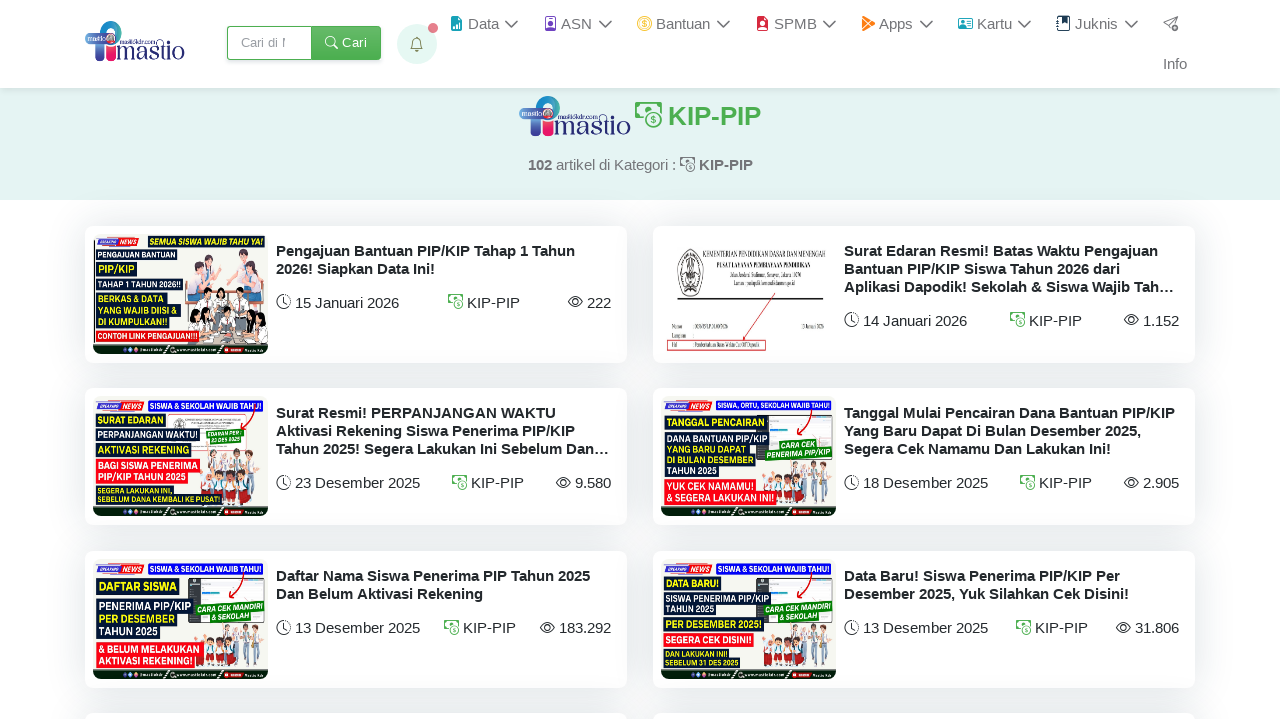

--- FILE ---
content_type: text/html; charset=UTF-8
request_url: https://mastiokdr.com/category/kippip
body_size: 14543
content:
<!DOCTYPE html>
<html lang="id">
<head>
      <link rel="dns-prefetch" href="https://mastiokdr.com/category/7-kebiasaan-anak-indonesia-hebat"/>
      <link rel="dns-prefetch" href="https://mastiokdr.com/category/akreditasi-sekolah"/>
      <link rel="dns-prefetch" href="https://mastiokdr.com/category/anbkunbk"/>
      <link rel="dns-prefetch" href="https://mastiokdr.com/category/aparatur-sipil-negara-asn"/>
      <link rel="dns-prefetch" href="https://mastiokdr.com/category/aplikasi-sekolah"/>
      <link rel="dns-prefetch" href="https://mastiokdr.com/category/arsip-digital"/>
      <link rel="dns-prefetch" href="https://mastiokdr.com/category/bantuan-insentif-guru"/>
      <link rel="dns-prefetch" href="https://mastiokdr.com/category/bantuan-pemerintah"/>
      <link rel="dns-prefetch" href="https://mastiokdr.com/category/bantuan-subsidi-upah-bsu"/>
      <link rel="dns-prefetch" href="https://mastiokdr.com/category/beasiswa"/>
      <link rel="dns-prefetch" href="https://mastiokdr.com/category/beban-kerja"/>
      <link rel="dns-prefetch" href="https://mastiokdr.com/category/belajarid"/>
  
  <title>Kategori : KIP-PIP</title>
  <meta name="description" content="Temukan berbagai Informasi Terbaru, Tutorial, Tips dan Trik menarik seputar Dunia Pendidikan, Hoby dan lain-lain. Jangan lupa ikuti juga di Channel Youtube MasTio Kdr, Klik Tombol Like, Subscribe, dan Berikan Komentarmu." itemprop="description" />
  <meta name="originalTitle" content="Kategori : KIP-PIP" />

  <meta charset="utf-8">
  <meta name="viewport" content="width=device-width, initial-scale=1, minimum-scale=1, maximum-scale=1, viewport-fit=cover, user-scalable=no" />
  <meta http-equiv="X-UA-Compatible" content="IE=edge,chrome=1">
  
  <meta name="keywords" content="pendidikan,teknologi,gadget,sejarah,fiksi,hiburan,sport, pppk, pppk guru, asn, cpns, agtk, emaster, bkd jatim, pip, kip, pppk nakes, bkn, kemendikbud, kemenag, nisn, nuptk, nrg, ppdb, ppdb jatim, ppdb2023,pppk guru 2022,pppk guru,pppk 2022,pppk,pip,kip,ppdbjatim.net, raporpendidikan,erapor,honorer,siswa,guru,surat edaran,suratedaran,diklat,bimtek,ppg,sertifikasi guru,bos,bop,gnota,bantuan siswa,bantuan,youtube,website,sekolah, ppdb jatim 2023, ppdb jatim sma/smk 2023,kartu indonesia pintar,cetak nisn online,cetak kartu nuptk,ppdb jatim 2025,cetak kartu nisn,cetak nisn,cetak nuptk online,nuptk online,kartu nisn,cetak kartu sertifikasi guru,web menghitung nilai rata-rata raport,">
  <meta name="googlebot-news" content="index, follow" />
  <meta  name="googlebot" content="index, follow" />
  <meta name="author" content="MastioKdr">
  <meta name="robots" content="index, follow" />
  <meta name="language" content="id" />
  <meta name="geo.country" content="id" />
  <meta http-equiv="content-language" content="In-Id" />
  <meta name="geo.placename" content="Indonesia" />

  <meta property="og:type" content="article" />
  <meta property="og:image" content="https://mastiokdr.com/files/img/meta-img.png" />
  <meta property="og:title" content="Kategori : KIP-PIP" />
  <meta property="og:description" content="Temukan berbagai Informasi Terbaru, Tutorial, Tips dan Trik menarik seputar Dunia Pendidikan, Hoby dan lain-lain. Jangan lupa ikuti juga di Channel Youtube MasTio Kdr, Klik Tombol Like, Subscribe, dan Berikan Komentarmu.">
  <meta property="og:url" content="https://mastiokdr.com/category/kippip" />
  <meta property="og:site_name" content="MastioKdr" />
  <meta property="fb:app_id" content="085159888159" />

  <meta content="Temukan berbagai Informasi Terbaru, Tutorial, Tips dan Trik menarik seputar Dunia Pendidikan, Hoby dan lain-lain. Jangan lupa ikuti juga di Channel Youtube MasTio Kdr, Klik Tombol Like, Subscribe, dan Berikan Komentarmu." itemprop="headline" />
  <meta name="keywords" content="pendidikan,teknologi,gadget,sejarah,fiksi,hiburan,sport, pppk, pppk guru, asn, cpns, agtk, emaster, bkd jatim, pip, kip, pppk nakes, bkn, kemendikbud, kemenag, nisn, nuptk, nrg, ppdb, ppdb jatim, ppdb2023,pppk guru 2022,pppk guru,pppk 2022,pppk,pip,kip,ppdbjatim.net, raporpendidikan,erapor,honorer,siswa,guru,surat edaran,suratedaran,diklat,bimtek,ppg,sertifikasi guru,bos,bop,gnota,bantuan siswa,bantuan,youtube,website,sekolah, ppdb jatim 2023, ppdb jatim sma/smk 2023,kartu indonesia pintar,cetak nisn online,cetak kartu nuptk,ppdb jatim 2025,cetak kartu nisn,cetak nisn,cetak nuptk online,nuptk online,kartu nisn,cetak kartu sertifikasi guru,web menghitung nilai rata-rata raport," itemprop="keywords" />
  <meta name="thumbnailUrl" content="https://mastiokdr.com/files/img/meta-img.png" itemprop="thumbnailUrl" />
  <meta content="https://mastiokdr.com/category/kippip" itemprop="url" />


  <meta name="twitter:card" content="summary_large_image" />
  <meta name="twitter:site" content="@MastioKdr" />
  <meta name="twitter:creator" content="@MastioKdr">
  <meta name="twitter:title" content="Kategori : KIP-PIP" />
  <meta name="twitter:description" content="Temukan berbagai Informasi Terbaru, Tutorial, Tips dan Trik menarik seputar Dunia Pendidikan, Hoby dan lain-lain. Jangan lupa ikuti juga di Channel Youtube MasTio Kdr, Klik Tombol Like, Subscribe, dan Berikan Komentarmu." />
  <meta name="twitter:image" content="https://mastiokdr.com/files/img/meta-img.png" />

  <meta name="content_category" content="KIP-PIP" />
  <meta name="content_location" content="ID" />
  <meta name="content_type" content="Article" />
  <meta name="content_PublishedDate" content="2026-01-19 19:55:54" />
  <meta property="article:published_time" content="2026-01-19T19:55:54+0700" />
  <meta name="content_tags" content="pendidikan,teknologi,gadget,sejarah,fiksi,hiburan,sport, pppk, pppk guru, asn, cpns, agtk, emaster, bkd jatim, pip, kip, pppk nakes, bkn, kemendikbud, kemenag, nisn, nuptk, nrg, ppdb, ppdb jatim, ppdb2023,pppk guru 2022,pppk guru,pppk 2022,pppk,pip,kip,ppdbjatim.net, raporpendidikan,erapor,honorer,siswa,guru,surat edaran,suratedaran,diklat,bimtek,ppg,sertifikasi guru,bos,bop,gnota,bantuan siswa,bantuan,youtube,website,sekolah, ppdb jatim 2023, ppdb jatim sma/smk 2023,kartu indonesia pintar,cetak nisn online,cetak kartu nuptk,ppdb jatim 2025,cetak kartu nisn,cetak nisn,cetak nuptk online,nuptk online,kartu nisn,cetak kartu sertifikasi guru,web menghitung nilai rata-rata raport," />
  <meta name="subscription" content="False" />


  <meta name="articletype" content="singlepage"  />
  <meta name="createdate" content="2026-01-19 19:55:54"  />
  <meta name="publishdate" content="2026-01-19 19:55:54"  />
  <meta name="contenttype" content="singlepagenews"  />
  <meta name="platform" content="desktop"/>


  <script src="https://apis.google.com/js/platform.js"></script>
  <script>
    function googleAdsense() {
      var adsense = document.createElement("script");
      adsense.src = "https://pagead2.googlesyndication.com/pagead/js/adsbygoogle.js?client=ca-pub-4538654416256252";
      adsense.async = true;
      adsense.setAttribute('crossorigin', 'anonymous');
      document.body.appendChild(adsense);
    }
    function googleAnalytics() {
      var analytics = document.createElement("script");
      analytics.src = "https://www.googletagmanager.com/gtag/js?id=G-DX6D4YC6HP";
      analytics.async = true;
      analytics.setAttribute('crossorigin', 'anonymous');
      document.body.appendChild(analytics);
    }
    if (window.addEventListener){
      window.addEventListener("load", googleAdsense, false);
      window.addEventListener("load", googleAnalytics, false);
    }else if (window.attachEvent){
      window.attachEvent("onload", googleAdsense);
      window.attachEvent("onload", googleAnalytics);
    }else {
      window.onload = googleAdsense;
      window.onload = googleAnalytics;
    }
  </script>
  <script>
    window.dataLayer = window.dataLayer || [];
    function gtag(){dataLayer.push(arguments);}
    gtag('js', new Date());
    gtag('config', 'G-DX6D4YC6HP');
  </script>

  <!-- Favicon -->
  <link rel="shortcut icon" href="https://mastiokdr.com/files/img/favicon.png">

  <!-- Plugins CSS -->
  <link rel="stylesheet" type="text/css" href="https://mastiokdr.com/theme/vendor/bootstrap-icons/bootstrap-icons.css">
  <!-- Theme CSS -->
  <link id="style-switch" rel="stylesheet" type="text/css" href="https://mastiokdr.com/theme/css/style.css">
  <!-- Theme Color CSS -->
  <link rel="stylesheet" type="text/css" href="https://mastiokdr.com/theme//css/color.css" />
  <!-- Custom CSS -->
  <link id="style-switch" rel="stylesheet" type="text/css" href="https://mastiokdr.com/theme/css/custom.css">
  
</head>
<style type="text/css">html, body {max-width: 100%; overflow-x: hidden;}</style>
<body>
  <style type="text/css">
	a:hover .text-notif {
  color: #4caf50 !important;
  border: 2px solid #4caf50 !important;
}
</style>
<!-- Header START -->
<header class="navbar-light navbar-sticky header-static fixed-top navbar-transparent">
	<!-- Logo Nav START -->
	<nav class="navbar navbar-expand-xl">
		<div class="container">
			<!-- Logo START -->
			<a class="navbar-brand" href="https://mastiokdr.com">
				<img class="light-mode-item navbar-brand-item" src="https://mastiokdr.com/files/img/logo-light.png" alt="logo">
				<img class="dark-mode-item navbar-brand-item" src="https://mastiokdr.com/files/img/logo-dark.png" alt="logo">
			</a>
			<!-- Logo END -->
			<!-- Responsive navbar toggler -->
			<button class="navbar-toggler ms-auto" type="button" data-bs-toggle="collapse" data-bs-target="#navbarCollapse" aria-controls="navbarCollapse" aria-expanded="false" aria-label="Toggle navigation">
				<span class="navbar-toggler-animation">
					<span></span>
					<span></span>
					<span></span>
				</span>
			</button>

			<!-- Main navbar START -->
			<div class="navbar-collapse w-100 collapse" id="navbarCollapse">
				<!-- Nav category menu START -->
				<ul class="navbar-nav navbar-nav-scroll me-auto">
					<!-- Nav item 1 Demos -->

					<form action="https://mastiokdr.com/" class="ms-4 d-none d-sm-block d-md-block" style="margin-top: 2px;">
						<div class="input-group input-group-sm shadow-sm">
							<input class="form-control form-control-sm border-primary border-end-0" type="search" placeholder="Cari di MastioKdr" aria-label="Search" autocomplete="off" name="cari" required>
							<button class="btn btn-primary bg-gradient m-0" type="submit"><i class="bi bi-search me-1"></i>Cari</button>
						</div>
					</form>

					<!-- Notification dropdown START -->
					<li class="nav-item ms-2 ms-sm-3 dropdown d-none d-sm-block d-md-block text-notif">
						<!-- Notification button -->
						<a class="btn bg-success bg-opacity-10 btn-round mb-0 text-notif" href="#" role="button" data-bs-toggle="dropdown" aria-expanded="false" data-bs-auto-close="outside">
							<i class="bi bi-bell fa-fw shake"></i>
						</a>
						<!-- Notification dote -->
						<span class="notif-badge animation-blink"></span>

						<!-- Notification dropdown menu START -->
						<div class="dropdown-menu dropdown-animation dropdown-menu-start dropdown-menu-size-md p-0 shadow-lg border-0">
							<div class="card bg-transparent">
								<div class="card-header bg-transparent border-bottom py-3 d-flex justify-content-between align-items-center">
									<h6 class="m-0"><i class="bi bi-bell-fill"></i> Notifikasi</h6>
									<a class="small" href="https://mastiokdr.com/post"><i class="bi bi-arrow-right-circle"></i> Lihat semua artikel</a>
								</div>
								<div class="card-body p-0">
									<ul class="list-group list-unstyled list-group-flush">
										<!-- Notif item -->
										<li>
											<a href="https://mastiokdr.com/page/aplikasi" class="list-group-item-action border-0 border-bottom d-flex p-3">
												<div class="me-3">
													<div class="avatar avatar-md">
														<img class="avatar-img rounded" src="https://mastiokdr.com/files/img/favicon.png" alt="logo">
													</div>
												</div>
												<div>
													<h6 class="mb-1">Aplikasi dari MastioKdr</h6>
													<p class="small text-body m-0">MastioKdr mengembangkan beberapa aplikasi, yang mungkin anda butuhkan.</p>
													<span class="badge bg-danger bg-opacity-10 text-danger">Klik untuk info selengkapnya</span>
												</div>
											</a>
										</li>
									</ul>
								</div>
								<!-- Button -->
								<div class="card-footer bg-transparent border-0 py-2 text-center position-relative">
									<a href="https://mastiokdr.com/category" class="btn btn-sm shadow-sm px-2 text-facebook"><i class="bi bi-folder-check"></i> All Category</a>
									<a href="https://mastiokdr.com/tags" class="btn btn-sm shadow-sm px-2 text-facebook"><i class="bi bi-tags"></i> All Tags</a>
									<a href="https://mastiokdr.com/post" class="btn btn-sm shadow-sm px-2 text-facebook"><i class="bi bi-send-plus-fill"></i> All Post</a>
								</div>
							</div>
						</div>
						<!-- Notification dropdown menu END -->
					</li>
					<!-- Notification dropdown END -->

					
				</ul>
				<!-- Nav category menu END -->

				<!-- Right header content START -->

				<!-- Nav Main menu START -->
				<ul class="navbar-nav navbar-nav-scroll" id="nav">
			<li class="nav-item dropdown"><a class="nav-link dropdown-toggle " href="#" id="Pages157" data-bs-toggle="dropdown" aria-haspopup="true" aria-expanded="false"><i class="bi bi-file-earmark-bar-graph-fill text-info"></i> Data</a>
			<ul class="dropdown-menu" aria-labelledby="Pages157">
						<li class="dropdown-submenu dropend border-bottom border-top"><a  class="dropdown-item" href="https://mastiokdr.com/category/dapodikdasmen"><i class="bi bi-database-check text-success"></i> Dapodikdasmen</a>
				</li> 					<li class="dropdown-submenu dropend border-bottom border-top"><a  class="dropdown-item" href="https://mastiokdr.com/category/akreditasi-sekolah"><i class="bi bi-journal-check text-warning"></i> Akreditasi Sekolah</a>
				</li> 					<li class="dropdown-submenu dropend border-bottom border-top"><a  class="dropdown-item" href="https://mastiokdr.com/tags/simpatika"><i class="bi bi-database-down text-info"></i> SIMPATIKA</a>
				</li> 					<li class="dropdown-submenu dropend border-bottom border-top"><a  class="dropdown-item" href="https://mastiokdr.com/tags/emis"><i class="bi bi-bar-chart-line-fill text-danger"></i> EMIS</a>
				</li> 					<li class="dropdown-submenu dropend border-bottom border-top"><a  class="dropdown-item" href="https://mastiokdr.com/tags/info-gtk"><i class="bi bi-file-bar-graph-fill text-info"></i> Info GTK</a>
				</li> 					<li class="dropdown-submenu dropend border-bottom border-top"><a  class="dropdown-item" href="https://mastiokdr.com/tags/merdeka-belajar"><i class="bi bi-person-workspace text-danger"></i> Merdeka Belajar</a>
				</li> 					<li class="dropdown-submenu dropend border-bottom border-top"><a  class="dropdown-item" href="https://mastiokdr.com/tags/belajarid"><i class="bi bi-person-video3 text-info"></i> Belajar.Id</a>
				</li> 					<li class="dropdown-submenu dropend border-bottom border-top"><a  class="dropdown-item" href="https://mastiokdr.com/tags/nuptk"><i class="bi bi-database-check text-danger"></i> NUPTK</a>
				</li> 					<li class="dropdown-submenu dropend border-bottom border-top"><a  class="dropdown-item" href="https://mastiokdr.com/tags/sekolah-penggerak"><i class="bi bi-person-fill-gear text-danger"></i> Sekolah/Guru Penggerak</a>
				</li> 					<li class="dropdown-submenu dropend border-bottom border-top"><a class="dropdown-item dropdown-toggle" href="#"><i class="bi bi-database-fill-check"></i> Verval Data</a>
				<ul class="dropdown-menu dropdown-menu-start" data-bs-popper="none">
							<li class="dropdown-submenu dropend border-bottom border-top"><a  class="dropdown-item" href="https://mastiokdr.com/tags/verval-ijazah"><i class="bi bi-journal-richtext text-danger"></i> Verval Ijazah</a>
					</li> 
						<li class="dropdown-submenu dropend border-bottom border-top"><a  class="dropdown-item" href="https://mastiokdr.com/tags/verval-sekolah"><i class="bi bi-bar-chart-fill"></i> Verval SP</a>
					</li> 
						<li class="dropdown-submenu dropend border-bottom border-top"><a  class="dropdown-item" href="https://mastiokdr.com/tags/verval-ptk"><i class="bi bi-database-check text-info"></i> Verval PTK</a>
					</li> 
						<li class="dropdown-submenu dropend border-bottom border-top"><a  class="dropdown-item" href="https://mastiokdr.com/tags/verval-pd"><i class="bi bi-database-fill-up"></i> Verval PD</a>
					</li> 
					</ul></li>
							<li class="dropdown-submenu dropend border-bottom border-top"><a class="dropdown-item dropdown-toggle" href="#"><i class="bi bi-journal-medical text-info"></i> Rapor Sekolah</a>
				<ul class="dropdown-menu dropdown-menu-start" data-bs-popper="none">
							<li class="dropdown-submenu dropend border-bottom border-top"><a  class="dropdown-item" href="https://mastiokdr.com/tags/rapor-pendidikan"><i class="bi bi-journal-richtext text-warning"></i> Rapor Pendidikan</a>
					</li> 
						<li class="dropdown-submenu dropend border-bottom border-top"><a  class="dropdown-item" href="https://mastiokdr.com/tags/erapor"><i class="bi bi-journal-medical text-danger"></i> Info Erapor</a>
					</li> 
						<li class="dropdown-submenu dropend border-bottom border-top"><a  class="dropdown-item" href="https://mastiokdr.com/tags/erapor-sd"><i class="bi bi-journal-medical"></i> E-Rapor SD</a>
					</li> 
						<li class="dropdown-submenu dropend border-bottom border-top"><a  class="dropdown-item" href="https://mastiokdr.com/tags/erapor-smp"><i class="bi bi-journal-medical text-info"></i> E-Rapor SMP</a>
					</li> 
						<li class="dropdown-submenu dropend border-bottom border-top"><a  class="dropdown-item" href="https://mastiokdr.com/tags/erapor-sma"><i class="bi bi-journal-medical text-danger"></i> E-Rapor SMA</a>
					</li> 
						<li class="dropdown-submenu dropend border-bottom border-top"><a  class="dropdown-item" href="https://mastiokdr.com/tags/erapor-smk"><i class="bi bi-journal-medical text-warning"></i> E-Rapor SMK</a>
					</li> 
						<li class="dropdown-submenu dropend border-bottom border-top"><a  class="dropdown-item" href="https://mastiokdr.com/tags/erapor-slb"><i class="bi bi-journal-medical text-danger"></i> E-Rapor SLB</a>
					</li> 
						<li class="dropdown-submenu dropend border-bottom border-top"><a  class="dropdown-item" href="https://mastiokdr.com/tags/erapor-skmpkbm"><i class="bi bi-journal-medical text-danger"></i> E-Rapor SKM-PKBM</a>
					</li> 
					</ul></li>
							<li class="dropdown-submenu dropend border-bottom border-top"><a class="dropdown-item dropdown-toggle" href="#"><i class="bi bi-mortarboard-fill text-info"></i> PPG/Sertifikasi</a>
				<ul class="dropdown-menu dropdown-menu-start" data-bs-popper="none">
							<li class="dropdown-submenu dropend border-bottom border-top"><a  class="dropdown-item" href="https://mastiokdr.com/tags/sim-pkb"><i class="bi bi-person-video3 text-info"></i> SIM PKB</a>
					</li> 
						<li class="dropdown-submenu dropend border-bottom border-top"><a  class="dropdown-item" href="https://mastiokdr.com/tags/ppg-daljab"><i class="bi bi-mortarboard-fill text-danger"></i> PPG Daljab</a>
					</li> 
						<li class="dropdown-submenu dropend border-bottom border-top"><a  class="dropdown-item" href="https://mastiokdr.com/tags/ppg-prajab"><i class="bi bi-mortarboard-fill text-info"></i> PPG Prajab</a>
					</li> 
					</ul></li>
							<li class="dropdown-submenu dropend border-bottom border-top"><a  class="dropdown-item" href="https://mastiokdr.com/tags/emaster-bkd-jatim"><i class="bi bi-database-up text-info"></i> EMaster BKD Jatim</a>
				</li> 					<li class="dropdown-submenu dropend border-bottom border-top"><a  class="dropdown-item" href="https://mastiokdr.com/category/twibbonize"><i class="bi bi-file-image text-danger"></i> Twibbon</a>
				</li> 	 	
	</ul></li>		
			<li class="nav-item dropdown"><a class="nav-link dropdown-toggle " href="#" id="Pages130" data-bs-toggle="dropdown" aria-haspopup="true" aria-expanded="false"><i class="bi bi-person-badge text-purple"></i> ASN</a>
			<ul class="dropdown-menu" aria-labelledby="Pages130">
						<li class="dropdown-submenu dropend border-bottom border-top"><a target="_BLANK" class="dropdown-item" href="https://mastiokdr.com/category/pppk-paruh-waktu"><i class="bi bi-person-badge-fill text-warning"></i> PPPK PARUH WAKTU</a>
				</li>					<li class="dropdown-submenu dropend border-bottom border-top"><a  class="dropdown-item" href="https://mastiokdr.com/tags/hasil-pppk-tahap-1-2024"><i class="bi bi-patch-check-fill text-success"></i> Hasil PPPK 2024</a>
				</li> 					<li class="dropdown-submenu dropend border-bottom border-top"><a  class="dropdown-item" href="https://mastiokdr.com/tags/formasi-asn-2024"><i class="bi bi-card-checklist text-info"></i> Formasi ASN 2024</a>
				</li> 					<li class="dropdown-submenu dropend border-bottom border-top"><a  class="dropdown-item" href="https://mastiokdr.com/tags/pengumuman-asn-2023"><i class="bi bi-info-square-fill text-danger"></i> Pengumuman ASN 2023</a>
				</li> 					<li class="dropdown-submenu dropend border-bottom border-top"><a class="dropdown-item dropdown-toggle" href="#"><i class="bi bi-person-badge-fill text-danger"></i> CPNS</a>
				<ul class="dropdown-menu dropdown-menu-start" data-bs-popper="none">
							<li class="dropdown-submenu dropend border-bottom border-top"><a  class="dropdown-item" href="https://mastiokdr.com/tags/cpns-2023"><i class="bi bi-person-badge-fill text-success"></i> CPNS 2023</a>
					</li> 
					</ul></li>
							<li class="dropdown-submenu dropend border-bottom border-top"><a  class="dropdown-item" href="https://mastiokdr.com/tags/pppk-guru"><i class="bi bi-person-badge-fill text-info"></i> PPPK Guru</a>
				</li> 					<li class="dropdown-submenu dropend border-bottom border-top"><a  class="dropdown-item" href="https://mastiokdr.com/tags/pppk-nakes"><i class="bi bi-person-badge-fill text-success"></i> PPPK Nakes</a>
				</li> 					<li class="dropdown-submenu dropend border-bottom border-top"><a  class="dropdown-item" href="https://mastiokdr.com/tags/pppk-teknis"><i class="bi bi-person-badge-fill text-warning"></i> PPPK Teknis</a>
				</li> 					<li class="dropdown-submenu dropend border-bottom border-top"><a  class="dropdown-item" href="https://mastiokdr.com/category/tenaga-honorer"><i class="bi bi-person-vcard text-info"></i> Non ASN/Honorer</a>
				</li> 					<li class="dropdown-submenu dropend border-bottom border-top"><a  class="dropdown-item" href="https://mastiokdr.com/category/bimtekdiklat"><i class="bi bi-bookmark-star text-danger"></i> Bimtek/Diklat</a>
				</li> 	 	
	</ul></li>		
			<li class="nav-item dropdown"><a class="nav-link dropdown-toggle " href="#" id="Pages189" data-bs-toggle="dropdown" aria-haspopup="true" aria-expanded="false"><i class="bi bi-coin text-warning"></i> Bantuan</a>
			<ul class="dropdown-menu" aria-labelledby="Pages189">
						<li class="dropdown-submenu dropend border-bottom border-top"><a  class="dropdown-item" href="https://mastiokdr.com/category/bosbop"><i class="bi bi-wallet-fill text-danger"></i> BOS/BOP</a>
				</li> 					<li class="dropdown-submenu dropend border-bottom border-top"><a  class="dropdown-item" href="https://mastiokdr.com/tags/rkasarkas"><i class="bi bi-bar-chart-line-fill text-info"></i> Arkas/Markas</a>
				</li> 					<li class="dropdown-submenu dropend border-bottom border-top"><a  class="dropdown-item" href="https://mastiokdr.com/category/sertifikasi-guru"><i class="bi bi-currency-exchange text-danger"></i> TPP/TPG</a>
				</li> 					<li class="dropdown-submenu dropend border-bottom border-top"><a  class="dropdown-item" href="https://mastiokdr.com/tags/insentif-guru"><i class="bi bi-wallet-fill text-success"></i> Insentif Guru</a>
				</li> 					<li class="dropdown-submenu dropend border-bottom border-top"><a  class="dropdown-item" href="https://mastiokdr.com/tags/siplah"><i class="bi bi-bag-check-fill"></i> SIPLAH</a>
				</li> 					<li class="dropdown-submenu dropend border-bottom border-top"><a  class="dropdown-item" href="https://mastiokdr.com/tags/pipkip"><i class="bi bi-cash-stack text-info"></i> PIP/KIP</a>
				</li> 					<li class="dropdown-submenu dropend border-bottom border-top"><a  class="dropdown-item" href="https://mastiokdr.com/tags/gnota"><i class="bi bi-cash-stack text-danger"></i> GNOTA</a>
				</li> 					<li class="dropdown-submenu dropend border-bottom border-top"><a  class="dropdown-item" href="https://mastiokdr.com/tags/beasiswa"><i class="bi bi-wallet-fill text-success"></i> Beasiswa</a>
				</li> 	 	
	</ul></li>		
			<li class="nav-item dropdown"><a class="nav-link dropdown-toggle " href="#" id="Pages135" data-bs-toggle="dropdown" aria-haspopup="true" aria-expanded="false"><i class="bi bi-file-earmark-person-fill text-danger"></i> SPMB</a>
			<ul class="dropdown-menu" aria-labelledby="Pages135">
						<li class="dropdown-submenu dropend border-bottom border-top"><a target="_BLANK" class="dropdown-item" href="https://mastiokdr.com/tags/ppdb-2025"><i class="bi bi-person-lines-fill text-success"></i> Info SPMB 2025</a>
				</li>					<li class="dropdown-submenu dropend border-bottom border-top"><a target="_BLANK" class="dropdown-item" href="https://www.youtube.com/playlist?list=PL-UlqiS0gNICqF5GDirj9Qpqb29EGFDuj"><i class="bi bi-youtube text-danger"></i> Tutorial SPMB 2025</a>
				</li>					<li class="dropdown-submenu dropend border-bottom border-top"><a target="_BLANK" class="dropdown-item" href="https://mastiokdr.com/TIOIvd803"><i class="bi bi-question-square-fill text-danger"></i> Tanya Jawab SPMB 2025</a>
				</li>					<li class="dropdown-submenu dropend border-bottom border-top"><a target="_BLANK" class="dropdown-item" href="https://mastiokdr.com/simulasi_nilai_akhir_spmb"><i class="bi bi-ui-checks text-danger"></i> Hitung Nilai Akhir Rapor & Indeks</a>
				</li>					<li class="dropdown-submenu dropend border-bottom border-top"><a target="_BLANK" class="dropdown-item" href="https://mastiokdr.my.canva.site/hitung-pagu"> Hitung Kuota</a>
				</li>					<li class="dropdown-submenu dropend border-bottom border-top"><a target="_BLANK" class="dropdown-item" href="https://mastiokdr.com/nilai_indeks_sekolah"><i class="bi bi-bar-chart-fill text-success"></i> Nilai Indeks SMP 2024</a>
				</li>					<li class="dropdown-submenu dropend border-bottom border-top"><a  class="dropdown-item" href="https://mastiokdr.com/tags/mplsmos"><i class="bi bi-person-hearts text-danger"></i> MPLS/MOS</a>
				</li> 					<li class="dropdown-submenu dropend border-bottom border-top"><a  class="dropdown-item" href="https://mastiokdr.com/category/snmptn"><i class="bi bi-person-video2 text-danger"></i> SNMPTN</a>
				</li> 					<li class="dropdown-submenu dropend border-bottom border-top"><a  class="dropdown-item" href="https://mastiokdr.com/tags/lomba-siswa"><i class="bi bi-trophy text-info"></i> Lomba Siswa</a>
				</li> 	 	
	</ul></li>		
			<li class="nav-item dropdown"><a class="nav-link dropdown-toggle " href="#" id="Pages47" data-bs-toggle="dropdown" aria-haspopup="true" aria-expanded="false"><i class="bi bi-google-play text-orange"></i> Apps</a>
			<ul class="dropdown-menu" aria-labelledby="Pages47">
						<li class="dropdown-submenu dropend border-bottom border-top"><a target="_BLANK" class="dropdown-item" href="https://mastiokdr.com/page/aplikasi"><i class="bi bi-google-play text-danger"></i> Semua Aplikasi</a>
				</li>					<li class="dropdown-submenu dropend border-bottom border-top"><a target="_BLANK" class="dropdown-item" href="https://webmaker.id/pricelist"><i class="bi bi-app-indicator text-info"></i> Pesan Website</a>
				</li>					<li class="dropdown-submenu dropend border-bottom border-top"><a target="_BLANK" class="dropdown-item" href="https://webmaker.id/layanan/aplikasi"><i class="bi bi-app-indicator text-success"></i> Pesan Aplikasi</a>
				</li>					<li class="dropdown-submenu dropend border-bottom border-top"><a target="_BLANK" class="dropdown-item" href="https://webmaker.id/portofolio"><i class="bi bi-app-indicator text-danger"></i> Kerja Sama Website</a>
				</li>					<li class="dropdown-submenu dropend border-bottom border-top"><a target="_BLANK" class="dropdown-item" href="https://mastiokdr.com/TIOQGn429"><i class="bi bi-app-indicator text-info"></i> Aplikasi PKL</a>
				</li>					<li class="dropdown-submenu dropend border-bottom border-top"><a target="_BLANK" class="dropdown-item" href="https://webmaker.id/aplikasi-manajemen-perpustakaan-sma-negeri-4-kediri"><i class="bi bi-app-indicator text-success"></i> Aplikasi Perpustakaan</a>
				</li>					<li class="dropdown-submenu dropend border-bottom border-top"><a target="_BLANK" class="dropdown-item" href="https://cetak.mastiokdr.com/nisn"><i class="bi bi-person-vcard-fill text-danger"></i> Aplikasi Cetak Kartu NISN</a>
				</li>					<li class="dropdown-submenu dropend border-bottom border-top"><a target="_BLANK" class="dropdown-item" href="https://cetak.mastiokdr.com/nuptk"><i class="bi bi-person-vcard-fill text-info"></i> Aplikasi Cetak Kartu NUPTK</a>
				</li>					<li class="dropdown-submenu dropend border-bottom border-top"><a target="_BLANK" class="dropdown-item" href="https://cetak.mastiokdr.com/nrg"><i class="bi bi-person-vcard-fill text-success"></i> Aplikasi Cetak Kartu NRG</a>
				</li>					<li class="dropdown-submenu dropend border-bottom border-top"><a target="_BLANK" class="dropdown-item" href="https://cetak.mastiokdr.com/nisn_kemenag"><i class="bi bi-person-vcard-fill text-danger"></i> Aplikasi Cetak Kartu NISN Kemenag</a>
				</li>					<li class="dropdown-submenu dropend border-bottom border-top"><a target="_BLANK" class="dropdown-item" href="https://webmaker.id/aplikasi-sertifikat-online-validasi-qrcode--pt-guna-elektro"><i class="bi bi-bookmark-check-fill text-info"></i> Sertifikat Online QR Code</a>
				</li>					<li class="dropdown-submenu dropend border-bottom border-top"><a target="_BLANK" class="dropdown-item" href="https://webmaker.id/simantan"><i class="bi bi-envelope-check text-danger"></i> Aplikasi Persuratan Lengkap</a>
				</li>					<li class="dropdown-submenu dropend border-bottom border-top"><a target="_BLANK" class="dropdown-item" href="https://mastiokdr.my.canva.site/hitung-masakerja"> Hitung Usia/Masa Kerja</a>
				</li>	 	
	</ul></li>		
			<li class="nav-item dropdown"><a class="nav-link dropdown-toggle " href="#" id="Pages112" data-bs-toggle="dropdown" aria-haspopup="true" aria-expanded="false"><i class="bi bi-person-vcard text-info"></i> Kartu</a>
			<ul class="dropdown-menu" aria-labelledby="Pages112">
						<li class="dropdown-submenu dropend border-bottom border-top"><a target="_BLANK" class="dropdown-item" href="https://mastiokdr.com/aplikasi-cetak-kartu-nuptk-untuk-guru-dan-tenaga-kependidikan"><i class="bi bi-credit-card-2-back-fill text-danger"></i> NUPTK</a>
				</li>					<li class="dropdown-submenu dropend border-bottom border-top"><a target="_BLANK" class="dropdown-item" href="https://mastiokdr.com/aplikasi-cetak-kartu-nisn-siswa-untuk-semua-jenjang-dari-dapodik"><i class="bi bi-credit-card-2-back-fill text-info"></i> NISN Kemdikbud</a>
				</li>					<li class="dropdown-submenu dropend border-bottom border-top"><a target="_BLANK" class="dropdown-item" href="https://mastiokdr.com/aplikasi-cetak-kartu-nrg-atau-data-sertifikasi-guru"><i class="bi bi-credit-card-2-back-fill text-danger"></i> NRG</a>
				</li>					<li class="dropdown-submenu dropend border-bottom border-top"><a target="_BLANK" class="dropdown-item" href="https://mastiokdr.com/TIOxjF450"><i class="bi bi-credit-card-2-back-fill text-info"></i> KIP Digital</a>
				</li>					<li class="dropdown-submenu dropend border-bottom border-top"><a  class="dropdown-item" href="https://mastiokdr.com/page/cetak-kartu"><i class="bi bi-cart-check text-danger"></i> Cara Pesan & Contoh</a>
				</li> 	 	
	</ul></li>		
			<li class="nav-item dropdown"><a class="nav-link dropdown-toggle " href="#" id="Pages104" data-bs-toggle="dropdown" aria-haspopup="true" aria-expanded="false"><i class="bi bi-journal-bookmark-fill text-blue"></i> Juknis</a>
			<ul class="dropdown-menu" aria-labelledby="Pages104">
						<li class="dropdown-submenu dropend border-bottom border-top"><a  class="dropdown-item" href="https://mastiokdr.com/tags/panduan-dapodik"><i class="bi bi-journal-richtext text-danger"></i> Panduan Dapodik</a>
				</li> 					<li class="dropdown-submenu dropend border-bottom border-top"><a target="_BLANK" class="dropdown-item" href="https://mastiokdr.com/page/video-tutorial"><i class="bi bi-youtube text-danger"></i> Info & Tutorial</a>
				</li>					<li class="dropdown-submenu dropend border-bottom border-top"><a  class="dropdown-item" href="https://mastiokdr.com/category/surat-dinas"><i class="bi bi-envelope-check text-success"></i> Surat Dinas</a>
				</li> 					<li class="dropdown-submenu dropend border-bottom border-top"><a  class="dropdown-item" href="https://mastiokdr.com/tags/peraturan"><i class="bi bi-journal-check text-info"></i> Peraturan</a>
				</li> 					<li class="dropdown-submenu dropend border-bottom border-top"><a  class="dropdown-item" href="https://mastiokdr.com/tags/menpanrb"><i class="bi bi-journal-bookmark-fill text-danger"></i> Menpan-RB</a>
				</li> 					<li class="dropdown-submenu dropend border-bottom border-top"><a  class="dropdown-item" href="https://mastiokdr.com/tags/bkn"><i class="bi bi-journal-bookmark-fill text-success"></i> BKN</a>
				</li> 					<li class="dropdown-submenu dropend border-bottom border-top"><a  class="dropdown-item" href="https://mastiokdr.com/tags/permendikbudristek"><i class="bi bi-journal-bookmark-fill text-info"></i> Permendikbud</a>
				</li> 					<li class="dropdown-submenu dropend border-bottom border-top"><a  class="dropdown-item" href="https://mastiokdr.com/tags/persekjen-kemdikbudristek"><i class="bi bi-journal-bookmark-fill text-danger"></i> Persekjen Kemdikbud</a>
				</li> 					<li class="dropdown-submenu dropend border-bottom border-top"><a  class="dropdown-item" href="https://mastiokdr.com/tags/juknis-dan-panduan"><i class="bi bi-journal-bookmark-fill text-info"></i> Juknis dan Panduan</a>
				</li> 					<li class="dropdown-submenu dropend border-bottom border-top"><a  class="dropdown-item" href="https://mastiokdr.com/tags/surat-edaran"><i class="bi bi-journal-bookmark-fill text-success"></i> Surat Edaran</a>
				</li> 					<li class="dropdown-submenu dropend border-bottom border-top"><a  class="dropdown-item" href="https://mastiokdr.com/tags/surat-undangan"><i class="bi bi-journal-bookmark-fill text-info"></i> Surat Undangan</a>
				</li> 	 	
	</ul></li>		
			<li class="nav-item"><a class="pe-sm-2 nav-link " href="https://mastiokdr.com/post"><i class="bi bi-send-plus"></i> Info</a>
			</li>

					</ul>
					

					<!-- Nav Search START -->
					<div class="nav my-3 my-xl-0 px-4 flex-nowrap align-items-center d-lg-none d-xl-none">
						<div class="nav-item w-100">
							<form class="position-relative">
								<input class="form-control pe-5 bg-transparent" type="search" placeholder="Cari di MastioKdr" aria-label="Search">
								<button class="btn bg-transparent px-2 py-0 position-absolute top-50 end-0 translate-middle-y" type="submit"><i class="bi bi-search fs-5"></i></button>
							</form>
						</div>
					</div>
					<!-- Nav Search END -->

				</div>
				<!-- Main navbar END -->
<!-- Notification dropdown START -->
					<div class="nav-item ms-2 ms-sm-3 dropdown text-notif notif">
						<!-- Notification button -->
						<a class="btn bg-success bg-opacity-10 btn-round mb-0 text-notif" href="#" role="button" data-bs-toggle="dropdown" aria-expanded="false" data-bs-auto-close="outside">
							<i class="bi bi-bell fa-fw shake"></i>
						</a>
						<!-- Notification dote -->
						<span class="notif-badge animation-blink"></span>

						<!-- Notification dropdown menu START -->
						<div class="dropdown-menu dropdown-animation dropdown-menu-end dropdown-menu-size-md p-0 shadow-lg border-0">
							<div class="card bg-transparent">
								<div class="card-header bg-transparent border-bottom py-3 d-flex justify-content-between align-items-center">
									<h6 class="m-0"><i class="bi bi-bell-fill"></i> Notifikasi</h6>
									<a class="small" href="https://mastiokdr.com/post"><i class="bi bi-arrow-right-circle"></i> Lihat semua artikel</a>
								</div>
								<div class="card-body p-0">
									<ul class="list-group list-unstyled list-group-flush">
										<!-- Notif item -->
										<li>
											<a href="https://mastiokdr.com/page/aplikasi" class="list-group-item-action border-0 border-bottom d-flex p-3">
												<div class="me-3">
													<div class="avatar avatar-md">
														<img class="avatar-img rounded" src="https://mastiokdr.com/files/img/favicon.png" alt="logo">
													</div>
												</div>
												<div>
													<h6 class="mb-1">Aplikasi dari MastioKdr</h6>
													<p class="small text-body m-0">MastioKdr mengembangkan beberapa aplikasi, yang mungkin anda butuhkan.</p>
													<span class="badge bg-danger bg-opacity-10 text-danger">Klik untuk info selengkapnya</span>
												</div>
											</a>
										</li>
									</ul>
								</div>
								<!-- Button -->
								<div class="card-footer bg-transparent border-0 py-2 text-center position-relative">
									<a href="https://mastiokdr.com/category" class="btn btn-sm shadow-sm px-2 text-facebook"><i class="bi bi-folder-check"></i> All Category</a>
									<a href="https://mastiokdr.com/tags" class="btn btn-sm shadow-sm px-2 text-facebook"><i class="bi bi-tags"></i> All Tags</a>
									<a href="https://mastiokdr.com/post" class="btn btn-sm shadow-sm px-2 text-facebook"><i class="bi bi-send-plus-fill"></i> All Post</a>
								</div>
							</div>
						</div>
						<!-- Notification dropdown menu END -->
					</div>
					<!-- Notification dropdown END -->
			<!-- Nav Search START -->
			<div class="nav-item dropdown nav-search px-1 ms-2 me-2 d-lg-none d-xl-none">
				<a class="nav-link p-0 pe-2" role="button" href="#" id="navSearch" data-bs-toggle="dropdown" aria-expanded="true" data-bs-auto-close="outside" data-bs-display="static">
					<i class="bi bi-search fs-5"> </i>
				</a>
				<div class="dropdown-menu dropdown-menu-end shadow rounded p-2" aria-labelledby="navSearch" data-bs-popper="none" style="min-width: 300px;">
					<form action="https://mastiokdr.com/">
						<div class="input-group">
							<input class="form-control border-primary" type="search" placeholder="Cari di MastioKdr" aria-label="Search" autocomplete="off" name="cari" required>
							<button class="btn btn-primary m-0" type="submit"><i class="bi bi-search me-1"></i>Cari</button>
						</div>
					</form>
				</div>
			</div>
			<!-- Nav Search END -->

			<!-- Right header content END -->
		</div></div></nav>

	</div>
</nav>
<!-- Logo Nav END -->
</header>


<script src="https://mastiokdr.com/theme/plugins/js/jquery.min.js"></script>
<script src="https://mastiokdr.com/theme/js/sweetalert2.js"></script>
<script type="text/javascript">
	$(function(){
		var current = location.pathname;
		var paths = "category\/kippip";
		if (paths=='' || paths=='/') {
		}else{
			$('#nav li a').each(function(){
				var $this = $(this);
				if($this.attr('href').indexOf(current) !== -1){
					$this.addClass('active');
				}
			});

			$('#btn-shake a').each(function(){
				var $this = $(this);
				if($this.attr('href').indexOf(current) !== -1){
					$this.addClass('fa-fw shake-n');
				}
			});
		}
	});
</script>
  <!-- **************** MAIN CONTENT START **************** -->
<style type="text/css">
	@media (min-width: 992px) {
		.thumbnail img{max-height: 120px;min-height: 120px;width: 100%;}.post{min-height: 137px;}
	}
}
</style>
<body>
	<main>
		<!-- ======================= Page Banner START -->
		<section class="bg-primary bg-opacity-10 py-7 pb-2">
			<div class="container">
				<div class="row"><!-- Row START -->
				<div class="col-lg-8 mx-auto text-center">
					<!-- Title -->
					<img class="h-50px light-mode-item" src="https://mastiokdr.com/files/img/logo-light.png"> 
					<img class="h-50px dark-mode-item" src="https://mastiokdr.com/files/img/logo-dark.png"> 
					<b class="text-primary h4"><i class="bi bi-cash-coin"></i> KIP-PIP</b>
				    <h4></h4>
				    <p><b>102</b> artikel di Kategori : <b><i class="bi bi-cash-coin"></i> KIP-PIP</b></p>
					<!-- Title -->
				</div>
			</div> <!-- Row END -->
			</div>
		</section>
		<!-- ======================= Page Banner END -->

		<!-- ======================= Page Content START -->
		<script type="text/javascript">
			window.onload = function(){
				var get_pos = `
									<!-- Card item START -->
					<div class="col-md-6">
					<div class="card shadow p-2 post">
					<div class="row g-0">
					<!-- Image -->
					<div class="col-md-4 m-auto thumbnail">
					<div class="loading-image"><div class="position-absolute top-0 start-0"><span class="spinner-border spinner-border-sm text-primary"></span> Memuat...</div></div>					<img src="https://lh3.googleusercontent.com/d/1P8TDpTD4gxdwt2f-94I1sEt71bKBzwQw             " class="rounded-3" alt="thumbnail">
					</div>

					<!-- Card body -->
					<div class="col-md-8">
					<div class="card-body p-2">
					<!-- Title -->
					<div class="d-sm-flex justify-content-sm-between mb-2 mb-sm-3">
					<div>
					<h6 class="card-title mb-0 text-truncate-3"><a href="https://mastiokdr.com/pengajuan-bantuan-pip-kip-tahap-1-tahun-2026-siapkan-data-ini">Pengajuan Bantuan PIP/KIP Tahap 1 Tahun 2026! Siapkan Data Ini!</a></h6>
					<p class="small mb-2 mb-sm-0"></p>
					</div>
					</div>
					<!-- Content -->

					<!-- Info -->
					<ul class="list-inline mb-1 d-sm-flex justify-content-sm-between">
					<li class="list-inline-item h6 fw-light mb-1 mb-sm-0"><i class="bi bi-clock-history"></i> 15 Januari 2026</li>
					<li class="list-inline-item h6 fw-light mb-1 mb-sm-0">
					<a href="https://mastiokdr.com/category/kippip"><b class="text-primary"><i class="bi bi-cash-coin"></i></b> KIP-PIP</a></li>
					<li class="list-inline-item h6 fw-light"><i class="bi bi-eye"></i> 222</li>
					</ul>
					<!-- Info -->

					</div>
					</div>
					</div>
					</div>
					</div>
					<!-- Card item END -->					<!-- Card item START -->
					<div class="col-md-6">
					<div class="card shadow p-2 post">
					<div class="row g-0">
					<!-- Image -->
					<div class="col-md-4 m-auto thumbnail">
					<div class="loading-image"><div class="position-absolute top-0 start-0"><span class="spinner-border spinner-border-sm text-primary"></span> Memuat...</div></div>					<img src="https://lh3.googleusercontent.com/d/1gZcg6mTZ2s4I7Hrft24vwCMOAImN_5fj                                                                                                                                   " class="rounded-3" alt="thumbnail">
					</div>

					<!-- Card body -->
					<div class="col-md-8">
					<div class="card-body p-2">
					<!-- Title -->
					<div class="d-sm-flex justify-content-sm-between mb-2 mb-sm-3">
					<div>
					<h6 class="card-title mb-0 text-truncate-3"><a href="https://mastiokdr.com/surat-edaran-resmi-batas-waktu-pengajuan-bantuan-pip-kip-siswa-tahun-2026-dari-aplikasi-dapodik-sekolah-dan-siswa-wajib-tahu-ya">Surat Edaran Resmi! Batas Waktu Pengajuan Bantuan PIP/KIP Siswa Tahun 2026 dari Aplikasi Dapodik! Sekolah & Siswa Wajib Tahu Ya!</a></h6>
					<p class="small mb-2 mb-sm-0"></p>
					</div>
					</div>
					<!-- Content -->

					<!-- Info -->
					<ul class="list-inline mb-1 d-sm-flex justify-content-sm-between">
					<li class="list-inline-item h6 fw-light mb-1 mb-sm-0"><i class="bi bi-clock-history"></i> 14 Januari 2026</li>
					<li class="list-inline-item h6 fw-light mb-1 mb-sm-0">
					<a href="https://mastiokdr.com/category/kippip"><b class="text-primary"><i class="bi bi-cash-coin"></i></b> KIP-PIP</a></li>
					<li class="list-inline-item h6 fw-light"><i class="bi bi-eye"></i> 1.152</li>
					</ul>
					<!-- Info -->

					</div>
					</div>
					</div>
					</div>
					</div>
					<!-- Card item END -->					<!-- Card item START -->
					<div class="col-md-6">
					<div class="card shadow p-2 post">
					<div class="row g-0">
					<!-- Image -->
					<div class="col-md-4 m-auto thumbnail">
					<div class="loading-image"><div class="position-absolute top-0 start-0"><span class="spinner-border spinner-border-sm text-primary"></span> Memuat...</div></div>					<img src="https://lh3.googleusercontent.com/d/1UsVtc4OZHPfN2qambG9wnoqMTt66cyeH" class="rounded-3" alt="thumbnail">
					</div>

					<!-- Card body -->
					<div class="col-md-8">
					<div class="card-body p-2">
					<!-- Title -->
					<div class="d-sm-flex justify-content-sm-between mb-2 mb-sm-3">
					<div>
					<h6 class="card-title mb-0 text-truncate-3"><a href="https://mastiokdr.com/surat-resmi-perpanjangan-waktu-aktivasi-rekening-siswa-penerima-pip-kip-tahun-2025-segera-lakukan-ini-sebelum-dana-dana-dikembalikan-ke-pusat">Surat Resmi! PERPANJANGAN WAKTU Aktivasi Rekening Siswa Penerima PIP/KIP Tahun 2025! Segera Lakukan Ini Sebelum Dana Daikembalikan Ke Pusat!</a></h6>
					<p class="small mb-2 mb-sm-0"></p>
					</div>
					</div>
					<!-- Content -->

					<!-- Info -->
					<ul class="list-inline mb-1 d-sm-flex justify-content-sm-between">
					<li class="list-inline-item h6 fw-light mb-1 mb-sm-0"><i class="bi bi-clock-history"></i> 23 Desember 2025</li>
					<li class="list-inline-item h6 fw-light mb-1 mb-sm-0">
					<a href="https://mastiokdr.com/category/kippip"><b class="text-primary"><i class="bi bi-cash-coin"></i></b> KIP-PIP</a></li>
					<li class="list-inline-item h6 fw-light"><i class="bi bi-eye"></i> 9.580</li>
					</ul>
					<!-- Info -->

					</div>
					</div>
					</div>
					</div>
					</div>
					<!-- Card item END -->					<!-- Card item START -->
					<div class="col-md-6">
					<div class="card shadow p-2 post">
					<div class="row g-0">
					<!-- Image -->
					<div class="col-md-4 m-auto thumbnail">
					<div class="loading-image"><div class="position-absolute top-0 start-0"><span class="spinner-border spinner-border-sm text-primary"></span> Memuat...</div></div>					<img src="https://lh3.googleusercontent.com/d/12TmMdP5GHB6buK5Y3DnXcTGtqBXfrIZ2" class="rounded-3" alt="thumbnail">
					</div>

					<!-- Card body -->
					<div class="col-md-8">
					<div class="card-body p-2">
					<!-- Title -->
					<div class="d-sm-flex justify-content-sm-between mb-2 mb-sm-3">
					<div>
					<h6 class="card-title mb-0 text-truncate-3"><a href="https://mastiokdr.com/tanggal-mulai-pencairan-dana-bantuan-pip-kip-yang-baru-dapat-di-bulan-desember-2025-segera-cek-namamu-dan-lakukan-ini">Tanggal Mulai Pencairan Dana Bantuan PIP/KIP Yang Baru Dapat Di Bulan Desember 2025, Segera Cek Namamu Dan Lakukan Ini!</a></h6>
					<p class="small mb-2 mb-sm-0"></p>
					</div>
					</div>
					<!-- Content -->

					<!-- Info -->
					<ul class="list-inline mb-1 d-sm-flex justify-content-sm-between">
					<li class="list-inline-item h6 fw-light mb-1 mb-sm-0"><i class="bi bi-clock-history"></i> 18 Desember 2025</li>
					<li class="list-inline-item h6 fw-light mb-1 mb-sm-0">
					<a href="https://mastiokdr.com/category/kippip"><b class="text-primary"><i class="bi bi-cash-coin"></i></b> KIP-PIP</a></li>
					<li class="list-inline-item h6 fw-light"><i class="bi bi-eye"></i> 2.905</li>
					</ul>
					<!-- Info -->

					</div>
					</div>
					</div>
					</div>
					</div>
					<!-- Card item END -->					<!-- Card item START -->
					<div class="col-md-6">
					<div class="card shadow p-2 post">
					<div class="row g-0">
					<!-- Image -->
					<div class="col-md-4 m-auto thumbnail">
					<div class="loading-image"><div class="position-absolute top-0 start-0"><span class="spinner-border spinner-border-sm text-primary"></span> Memuat...</div></div>					<img src="https://lh3.googleusercontent.com/d/1iHS6Ji2Ux8FUDTMZLlkHANneipKYnU0r" class="rounded-3" alt="thumbnail">
					</div>

					<!-- Card body -->
					<div class="col-md-8">
					<div class="card-body p-2">
					<!-- Title -->
					<div class="d-sm-flex justify-content-sm-between mb-2 mb-sm-3">
					<div>
					<h6 class="card-title mb-0 text-truncate-3"><a href="https://mastiokdr.com/daftar-nama-siswa-penerima-pip-tahun-2025-dan-belum-aktivasi-rekening">Daftar Nama Siswa Penerima PIP Tahun 2025 Dan Belum Aktivasi Rekening</a></h6>
					<p class="small mb-2 mb-sm-0"></p>
					</div>
					</div>
					<!-- Content -->

					<!-- Info -->
					<ul class="list-inline mb-1 d-sm-flex justify-content-sm-between">
					<li class="list-inline-item h6 fw-light mb-1 mb-sm-0"><i class="bi bi-clock-history"></i> 13 Desember 2025</li>
					<li class="list-inline-item h6 fw-light mb-1 mb-sm-0">
					<a href="https://mastiokdr.com/category/kippip"><b class="text-primary"><i class="bi bi-cash-coin"></i></b> KIP-PIP</a></li>
					<li class="list-inline-item h6 fw-light"><i class="bi bi-eye"></i> 183.292</li>
					</ul>
					<!-- Info -->

					</div>
					</div>
					</div>
					</div>
					</div>
					<!-- Card item END -->					<!-- Card item START -->
					<div class="col-md-6">
					<div class="card shadow p-2 post">
					<div class="row g-0">
					<!-- Image -->
					<div class="col-md-4 m-auto thumbnail">
					<div class="loading-image"><div class="position-absolute top-0 start-0"><span class="spinner-border spinner-border-sm text-primary"></span> Memuat...</div></div>					<img src="https://lh3.googleusercontent.com/d/1hWeT-fahg5Z3bqtgbxmg41TT-2KMMTng" class="rounded-3" alt="thumbnail">
					</div>

					<!-- Card body -->
					<div class="col-md-8">
					<div class="card-body p-2">
					<!-- Title -->
					<div class="d-sm-flex justify-content-sm-between mb-2 mb-sm-3">
					<div>
					<h6 class="card-title mb-0 text-truncate-3"><a href="https://mastiokdr.com/data-baru-siswa-penerima-pipkip-per-desember-2025-yuk-silahkan-cek-disini">Data Baru! Siswa Penerima PIP/KIP Per Desember 2025, Yuk Silahkan Cek Disini!</a></h6>
					<p class="small mb-2 mb-sm-0"></p>
					</div>
					</div>
					<!-- Content -->

					<!-- Info -->
					<ul class="list-inline mb-1 d-sm-flex justify-content-sm-between">
					<li class="list-inline-item h6 fw-light mb-1 mb-sm-0"><i class="bi bi-clock-history"></i> 13 Desember 2025</li>
					<li class="list-inline-item h6 fw-light mb-1 mb-sm-0">
					<a href="https://mastiokdr.com/category/kippip"><b class="text-primary"><i class="bi bi-cash-coin"></i></b> KIP-PIP</a></li>
					<li class="list-inline-item h6 fw-light"><i class="bi bi-eye"></i> 31.806</li>
					</ul>
					<!-- Info -->

					</div>
					</div>
					</div>
					</div>
					</div>
					<!-- Card item END -->					<!-- Card item START -->
					<div class="col-md-6">
					<div class="card shadow p-2 post">
					<div class="row g-0">
					<!-- Image -->
					<div class="col-md-4 m-auto thumbnail">
					<div class="loading-image"><div class="position-absolute top-0 start-0"><span class="spinner-border spinner-border-sm text-primary"></span> Memuat...</div></div>					<img src="https://lh3.googleusercontent.com/d/1OsiUmXTyH0xi_wg4of4p96guGxudDhv-" class="rounded-3" alt="thumbnail">
					</div>

					<!-- Card body -->
					<div class="col-md-8">
					<div class="card-body p-2">
					<!-- Title -->
					<div class="d-sm-flex justify-content-sm-between mb-2 mb-sm-3">
					<div>
					<h6 class="card-title mb-0 text-truncate-3"><a href="https://mastiokdr.com/batas-akhir-aktivasi-rekening-bagi-siswa-penerima-bantuan-pipkip-tahun-2025-segera-cek-dan-lakukan-ini">Batas Akhir Aktivasi Rekening Bagi Siswa Penerima Bantuan PIP/KIP Tahun 2025! Segera Cek & Lakukan Ini!</a></h6>
					<p class="small mb-2 mb-sm-0"></p>
					</div>
					</div>
					<!-- Content -->

					<!-- Info -->
					<ul class="list-inline mb-1 d-sm-flex justify-content-sm-between">
					<li class="list-inline-item h6 fw-light mb-1 mb-sm-0"><i class="bi bi-clock-history"></i> 13 Desember 2025</li>
					<li class="list-inline-item h6 fw-light mb-1 mb-sm-0">
					<a href="https://mastiokdr.com/category/kippip"><b class="text-primary"><i class="bi bi-cash-coin"></i></b> KIP-PIP</a></li>
					<li class="list-inline-item h6 fw-light"><i class="bi bi-eye"></i> 8.092</li>
					</ul>
					<!-- Info -->

					</div>
					</div>
					</div>
					</div>
					</div>
					<!-- Card item END -->					<!-- Card item START -->
					<div class="col-md-6">
					<div class="card shadow p-2 post">
					<div class="row g-0">
					<!-- Image -->
					<div class="col-md-4 m-auto thumbnail">
					<div class="loading-image"><div class="position-absolute top-0 start-0"><span class="spinner-border spinner-border-sm text-primary"></span> Memuat...</div></div>					<img src="https://lh3.googleusercontent.com/d/1pe8ApbVElCV3UAW-kvTX8H9fpF5_YlZq" class="rounded-3" alt="thumbnail">
					</div>

					<!-- Card body -->
					<div class="col-md-8">
					<div class="card-body p-2">
					<!-- Title -->
					<div class="d-sm-flex justify-content-sm-between mb-2 mb-sm-3">
					<div>
					<h6 class="card-title mb-0 text-truncate-3"><a href="https://mastiokdr.com/surat-edaran-pencairan-bantuan-pip-kip-tahap-ii-tahun-anggaran-2025-per-30-november-2025">Surat Edaran Pencairan Bantuan PIP/KIP Tahap II Tahun Anggaran 2025 Per 30 November 2025</a></h6>
					<p class="small mb-2 mb-sm-0"></p>
					</div>
					</div>
					<!-- Content -->

					<!-- Info -->
					<ul class="list-inline mb-1 d-sm-flex justify-content-sm-between">
					<li class="list-inline-item h6 fw-light mb-1 mb-sm-0"><i class="bi bi-clock-history"></i> 1 Desember 2025</li>
					<li class="list-inline-item h6 fw-light mb-1 mb-sm-0">
					<a href="https://mastiokdr.com/category/kippip"><b class="text-primary"><i class="bi bi-cash-coin"></i></b> KIP-PIP</a></li>
					<li class="list-inline-item h6 fw-light"><i class="bi bi-eye"></i> 33.751</li>
					</ul>
					<!-- Info -->

					</div>
					</div>
					</div>
					</div>
					</div>
					<!-- Card item END -->`;

					$('#pos_show').html(get_pos);
					setTimeout(function() {$('.loading-image').hide();}, 3000);
				}
			</script>

			<section class="pt-4">
				<div class="container" data-sticky-container>
					<div class="row g-4" id="pos_show">
					</div>
					<!-- Pagination START -->
					<nav class="mt-4 d-flex justify-content-center" aria-label="navigation">
						<ul class="pagination pagination-primary-soft d-inline-block d-md-flex rounded mb-0">
							<nav aria-label="Page navigation">
    <ul class="pagination">
        
                    <li class="active page-item">
                <a href="https://mastiokdr.com/category/kippip?page=1" class="page-link">
                    1                </a>
            </li>
                    <li class="page-item">
                <a href="https://mastiokdr.com/category/kippip?page=2" class="page-link">
                    2                </a>
            </li>
                    <li class="page-item">
                <a href="https://mastiokdr.com/category/kippip?page=3" class="page-link">
                    3                </a>
            </li>
        
                    <li class="page-item">
                <a href="https://mastiokdr.com/category/kippip?page=4" aria-label="Next" class="page-link">
                    <span aria-hidden="true">»</span>
                </a>
            </li>
            </ul>
</nav>
 
						</ul>
					</nav>
					<!-- Pagination END -->
				</div>
			</section>
							<!-- ======================= Page Content END -->
			</main>
<!-- **************** MAIN CONTENT END **************** -->   <!-- Modal -->
    <div class="modal fade" id="AdsWmi" tabindex="-1" aria-labelledby="myModalLabel" aria-hidden="true">
        <div class="modal-dialog">
            <div class="modal-content">
                <div class="modal-header">
                    <h5 class="modal-title" id="myModalLabel">Welcome!</h5>
                    <button type="button" class="btn-close" data-bs-dismiss="modal" aria-label="Close"></button>
                </div>
                <div class="modal-body">
                    Terima kasih telah mengunjungi situs kami
                </div>
                <div class="modal-footer">
                    <button type="button" class="btn btn-secondary" data-bs-dismiss="modal">Close</button>
                </div>
            </div>
        </div>
    </div>
    
     <script>
         /*
        document.addEventListener("DOMContentLoaded", function () {
            var myModal = new bootstrap.Modal(document.getElementById('AdsWmi'));
            myModal.show();
        });*/
    </script>
    
    <!-- =======================
	Footer START -->
	<footer class="pt-0 bg-primary bg-opacity-10 bg-gradient position-relative overflow-hidden">
		<!-- Curve SVG decoration -->
		<figure class="mb-0 d-none d-sm-block d-md-block">
			<svg class="fill-body rotate-180" width="100%" height="100" viewBox="0 0 500 150" preserveAspectRatio="none">
				<path d="M0,150 L0,40 Q250,150 500,40 L580,150 Z"></path>
			</svg>
		</figure>
		<!-- Curve SVG decoration -->

		<!-- Curve SVG decoration mobile-->
		<figure class="mb-0 d-lg-none d-xl-none">
			<svg class="fill-body rotate-180" width="100%" height="50" viewBox="0 0 500 150" preserveAspectRatio="none">
				<path d="M0,150 L0,40 Q250,150 500,40 L580,150 Z"></path>
			</svg>
		</figure>
		<!-- Curve SVG decoration mobile-->

		
		<div class="row">
			<div class="col-lg-6 mx-auto text-center mb-5">
				<!-- Logo -->
				<div class="g-ytsubscribe" data-channelid="UC9s2xzhRWNcC1q6sslRhUKQ" data-layout="full" data-count="default"></div>
				
				<p class="mt-3 p-1">Temukan berbagai Informasi Terbaru, Tutorial, Tips dan Trik menarik seputar Dunia Pendidikan, Hoby dan lain-lain. Jangan lupa ikuti juga di Channel Youtube MasTio Kdr, Klik Tombol Like, Subscribe, dan Berikan Komentarmu.</p>
				<a href="#"> 
					<img class="h-70px light-mode-item" src="https://mastiokdr.com/files/img/logo-light.png"> 
					<img class="h-70px dark-mode-item" src="https://mastiokdr.com/files/img/logo-dark.png"> 
				</a><a target="_BLANK" href="https://webmaker.id"><img src="https://mastiokdr.com/files/img/wmi.png" class="h-20px"></a>
				<!-- Links -->
				<ul class="nav justify-content-center justify-content-center text-primary-hover mt-3 mt-md-0">
												<li class="nav-item">
								<a target="_BLANK" class="nav-link text-primary" href="https://youtube.com/@mastiokdr?sub_confirmation=1"><i class="bi bi-youtube text-danger"></i> Channel Youtube</a>
							</li>
													<li class="nav-item">
								<a class="nav-link text-primary" href="https://mastiokdr.com/page/tentang-kami"><i class="bi bi-wechat"></i> Tentang Kami</a>
							</li>
													<li class="nav-item">
								<a class="nav-link text-primary" href="https://mastiokdr.com/page/video-tutorial"><i class="bi bi-youtube"></i> Video Tutorial</a>
							</li>
													<li class="nav-item">
								<a class="nav-link text-primary" href="https://mastiokdr.com/page/sk"><i class="bi bi-shield-exclamation"></i> Syarat dan Ketentuan</a>
							</li>
											</ul>
					<!-- Social media button -->
					<ul class="list-inline mb-0 mt-3">
						<li class="list-inline-item"> <a target="_BLANK" class="btn btn-sm shadow-sm px-2 text-facebook" href="https://www.facebook.com/mastiokdr"><i class="bi bi-facebook"></i></a> </li>
						<li class="list-inline-item"> <a target="_BLANK" class="btn btn-sm shadow-sm px-2 text-instagram" href="https://www.instagram.com/mastiokdr"><i class="bi bi-instagram"></i></a> </li>
						<li class="list-inline-item"> <a target="_BLANK" class="btn btn-sm shadow-sm px-2 text-success" href="https://whatsapp.com/channel/0029VayCrGKDp2Q5efDkm705"><i class="bi bi-whatsapp"></i></a> </li>
						<li class="list-inline-item"> <a target="_BLANK" class="btn btn-sm shadow-sm px-2 text-twitter" href="https://twitter.com/mastiokdr"><i class="bi bi-twitter"></i></a> </li>
						<li class="list-inline-item"> <a target="_BLANK" class="btn btn-sm shadow-sm px-2 text-youtube" href="https://www.youtube.com/mastiokdr"><i class="bi bi-youtube"></i></a> </li>
					</ul>
					<!-- Bottom footer link -->
					<div class="text-primary-hover mt-3"> Copyrights <a href="#" class="text-reset"> © 2012 - 2026 | <img src="https://mastiokdr.com/files/img/favicon.png" class="h-20px"> www.mastiokdr.com</a> | partner of : <a href="https://webmaker.id" target="_BLANK"> <img data-toggle="tooltip" data-placement="top" title="" class="" style="max-width: 27px;position: relative;
" src="https://webmaker.id/assets/files/img/favicon.png" data-original-title="webmaker.id"> </a></div>
				</div>
			</div>
		</div>
	</footer>
<!-- =======================
Footer END -->    <input type="hidden" id="siteUrl" value="https://mastiokdr.com/">
  <input type="hidden" id="baseUrl" value="https://mastiokdr.com">
  <input type="hidden" id="assetsUrl" value="https://mastiokdr.com/theme/">
  <!-- Back to top -->
  <div class="back-top"><i class="bi bi-arrow-up-short position-absolute top-50 start-50 translate-middle"></i></div>


  <!-- Modal -->
  <div class="modal fade" id="InfoMaseh" data-bs-backdrop="static" data-bs-keyboard="false" tabindex="-1" aria-labelledby="staticBackdropLabel" aria-hidden="true">
    <div class="modal-dialog">
      <div class="modal-content">
        <div class="modal-header">
          <h5 class="modal-title" id="staticBackdropLabel"><i class="bi bi-exclamation-circle"></i> Info Massseehhh!!</h5>
          <button type="button" class="btn-close" data-bs-dismiss="modal" aria-label="Close"></button>
        </div>
        <div class="modal-body">
          Kalo mau <b>Copy Paste</b> Jangan Lupa Sertakan Link Sumbernya Ya!!!<br>
          Biar kami lebih semangat lagi untuk berkarya.
        </div>
        <div class="modal-footer m-auto">
          <button type="button" class="btn btn-white shadow-sm" data-bs-dismiss="modal">🫡Siapp</button>
        </div>
      </div>
    </div>
  </div>
  <!-- Bootstrap JS -->
  <script src="https://mastiokdr.com/theme/vendor/bootstrap/dist/js/bootstrap.bundle.min.js"></script>
  <link rel="stylesheet" type="text/css" href="https://mastiokdr.com/theme/vendor/tiny-slider/tiny-slider.css">
  <script src="https://mastiokdr.com/theme/vendor/tiny-slider/tiny-slider.js"></script>
  <!-- Template Functions -->
  <script src="https://mastiokdr.com/theme/js/clipboard.min.js"></script>
  <script src="https://mastiokdr.com/theme/js/functions.js"></script>

  <script>
    var _0xd481=["\x63\x6F\x6E\x74\x65\x78\x74\x6D\x65\x6E\x75","\x73\x68\x6F\x77","\x6D\x6F\x64\x61\x6C","\x23\x49\x6E\x66\x6F\x4D\x61\x73\x65\x68","\x70\x72\x65\x76\x65\x6E\x74\x44\x65\x66\x61\x75\x6C\x74","\x61\x64\x64\x45\x76\x65\x6E\x74\x4C\x69\x73\x74\x65\x6E\x65\x72","\x63\x6F\x70\x79","\x74\x65\x78\x74\x2F\x70\x6C\x61\x69\x6E","\x4D\x61\x75\x20\x63\x61\x72\x69\x20\x61\x70\x61\x20\x74\x6F\x20\x4D\x61\x73\x73\x65\x68\x3F\x3F","\x73\x65\x74\x44\x61\x74\x61","\x63\x6C\x69\x70\x62\x6F\x61\x72\x64\x44\x61\x74\x61"];document[_0xd481[5]](_0xd481[0],(_0x4d9bx1)=>{$(_0xd481[3])[_0xd481[2]](_0xd481[1]);_0x4d9bx1[_0xd481[4]]()},false);document[_0xd481[5]](_0xd481[6],(_0x4d9bx1)=>{_0x4d9bx1[_0xd481[10]][_0xd481[9]](_0xd481[7],_0xd481[8]);_0x4d9bx1[_0xd481[4]]()},false)
  </script>
</body>
</html>

--- FILE ---
content_type: text/html; charset=utf-8
request_url: https://accounts.google.com/o/oauth2/postmessageRelay?parent=https%3A%2F%2Fmastiokdr.com&jsh=m%3B%2F_%2Fscs%2Fabc-static%2F_%2Fjs%2Fk%3Dgapi.lb.en.2kN9-TZiXrM.O%2Fd%3D1%2Frs%3DAHpOoo_B4hu0FeWRuWHfxnZ3V0WubwN7Qw%2Fm%3D__features__
body_size: 161
content:
<!DOCTYPE html><html><head><title></title><meta http-equiv="content-type" content="text/html; charset=utf-8"><meta http-equiv="X-UA-Compatible" content="IE=edge"><meta name="viewport" content="width=device-width, initial-scale=1, minimum-scale=1, maximum-scale=1, user-scalable=0"><script src='https://ssl.gstatic.com/accounts/o/2580342461-postmessagerelay.js' nonce="PTu9nIYJKUjh-GostW0R8A"></script></head><body><script type="text/javascript" src="https://apis.google.com/js/rpc:shindig_random.js?onload=init" nonce="PTu9nIYJKUjh-GostW0R8A"></script></body></html>

--- FILE ---
content_type: text/html; charset=utf-8
request_url: https://www.google.com/recaptcha/api2/aframe
body_size: 267
content:
<!DOCTYPE HTML><html><head><meta http-equiv="content-type" content="text/html; charset=UTF-8"></head><body><script nonce="KkiXeFrQF4m8Q6mYRDtFQg">/** Anti-fraud and anti-abuse applications only. See google.com/recaptcha */ try{var clients={'sodar':'https://pagead2.googlesyndication.com/pagead/sodar?'};window.addEventListener("message",function(a){try{if(a.source===window.parent){var b=JSON.parse(a.data);var c=clients[b['id']];if(c){var d=document.createElement('img');d.src=c+b['params']+'&rc='+(localStorage.getItem("rc::a")?sessionStorage.getItem("rc::b"):"");window.document.body.appendChild(d);sessionStorage.setItem("rc::e",parseInt(sessionStorage.getItem("rc::e")||0)+1);localStorage.setItem("rc::h",'1768827362126');}}}catch(b){}});window.parent.postMessage("_grecaptcha_ready", "*");}catch(b){}</script></body></html>

--- FILE ---
content_type: text/css
request_url: https://mastiokdr.com/theme//css/color.css
body_size: 1688
content:
/*

If you are in need to change color scheme according to your brand color schemes, Just make very few changes here in some variables and you are good to go.

IMP NOTES (Where to replace your color codes):

1. Please change your desired colors in :root selector at line no. 12
2. Change SVG colors at line no. 205 (Please read the comment mentioned there for better understanding)

*/

:root {
  --primary-200: #a0d75f;
  --primary-300: #cddc39;
  --primary-400: #8bc34a;
  --bs-primary: #4caf50;
  --primary-600: #009688;
  --bs-primary-rgb: 0, 150, 136;
}

/* Color */
a,
.navbar-dark .navbar-top a:not(.dropdown-item):hover,
.navbar-top a:hover,
.dropdown-item:hover,
.dropdown-item:focus,
h1 > a:hover, .h1 > a:hover, h2 > a:hover, .h2 > a:hover, h3 > a:hover, .h3 > a:hover, h4 > a:hover, .h4 > a:hover, h5 > a:hover, .h5 > a:hover, h6 > a:hover, .h6 > a:hover, .h1 > a:hover, .h2 > a:hover, .h3 > a:hover, .h4 > a:hover, .h5 > a:hover, .h6 > a:hover,
.navbar-light .nav .nav-link:hover,
.navbar-light .navbar-nav .show > .nav-link,
.navbar-light .navbar-nav .nav-link.active,
.navbar-light .navbar-nav .nav-link:hover, 
.navbar-light .navbar-nav .nav-link:focus,
.nav-tabs.nav-tabs-line .nav-link.active,
.blockquote:before,
.dropdown-toggle-start-icon .collapsed.dropdown-toggle:after,
.dropdown-toggle-start-icon .dropdown-toggle:after,
.plyr--full-ui input[type=range],
.breadcrumb-item a:hover,
.breadcrumb.breadcrumb-dark .breadcrumb-item a:hover,
.btn-outline-primary,
.btn-primary-soft,
.btn-link,
.back-top,
.nav-pills-bg-soft .nav-link,
/* .nav-link:hover, .nav-link:focus, */
.pagination-primary-soft .page-link,
.nav-pills.nav-tabs-line .nav-link,
.card-border-hover:hover h2 i,
.stepper-outline .step.active .bs-stepper-label {
	color: var(--bs-primary);
}

/* button link hover */
.btn-link:hover{
  color: var(--primary-600);
}

/* Color important */
.dropdown-item.active,
.dropdown-item:active,
.navbar-dark .navbar-nav .nav-link:hover, 
.navbar-dark .navbar-nav .nav-link:focus,
.navbar-dark .navbar-nav .show > .nav-link, 
.navbar-dark .navbar-nav .nav-link.active,
.list-group-icon-primary-bg i,
.list-group-icon-primary-bg span,
.sidebar-content .navbar-nav .nav-link:hover,
.nav .nav-link:hover, .nav .nav-link:focus{
	color: var(--bs-primary) !important; 
}

/* Color primary dark */
a:hover, 
.navbar-dark .nav .nav-link:hover,
.list-group-borderless a.list-group-item:hover,
.page-link:focus,
.accordion-button:not(.collapsed),
.alert-primary,
.alert-primary .alert-link
{
	color: var(--primary-600);
}

/* Color important */
.text-primary,
a.text-primary-hover:hover,
button.text-primary-hover:hover,
.text-primary-hover a:hover {
	color: var(--bs-primary) !important;
}

/* Background */
.bg-opacity-10 {
  --bs-bg-opacity: 0.1 !important;
}

.btn-primary,
.btn-primary-shadow,
.card-featured,
.arrow-primary .tns-controls [data-controls]:hover,
.arrow-dark .tns-controls [data-controls]:hover,
.plyr__control--overlaid,
.plyr--video .plyr__control.plyr__tab-focus, 
.plyr--video .plyr__control:hover,
.plyr--video .plyr__control[aria-expanded=true],
.page-item.active .page-link,
.page-link:hover,
.blockquote.blockquote-primary,
.btn-outline-primary:hover,
.btn-primary:disabled,
.btn-primary.disabled,
.form-range::-webkit-slider-thumb,
.list-group-item.active,
.progress-bar.bg-primary,
.nav-tabs .nav-link.active,
.nav-tabs.nav-tabs-bordered .nav-link.active,
header .navbar-nav .show > .nav-link:before,
header .navbar-nav .nav-link.active:before,
.btn-primary-soft:hover,.btn-primary-soft:focus,
.back-top:hover,
.dots-creative .tns-nav .tns-nav-active,
.accordion.accordion-circle .accordion-header .accordion-button:after,
.btn-primary-soft:active, .btn-primary-soft:hover{
	background-color: var(--bs-primary) !important;
}
.nav-pills.nav-pill-soft .nav-link,
.nav-pills.nav-tabs-line .nav-link.active,
.list-group-item-action:hover, .list-group-item-action:focus,
.sidebar-content .navbar-nav > .nav-item > .nav-link[data-bs-toggle=collapse][aria-expanded=true]{
  color: var(--bs-primary);
  background-color: rgba(var(--bs-primary-rgb), 0.1) !important;
}
.nav-pills.nav-pill-soft .nav-link.active, 
.nav-pills.nav-pill-soft .show > .nav-link,
.nav-pills.nav-pills-bg-soft .nav-link.active, 
.nav-pills.nav-pills-bg-soft .show > .nav-link{
  background-color: var(--bs-primary) !important;
}

.back-top:hover{
	background: var(--bs-primary);
}

.bg-primary{
  background-color: rgba(var(--bs-primary-rgb), var(--bs-bg-opacity)) !important;
}

.form-check-input:checked{
	background-color: var(--bs-primary) !important;
}

/* Background light*/
.alert-primary,
.form-range::-webkit-slider-thumb:active{
	background: var(--primary-200);
}

/* Background dark*/
.btn-check:focus + .btn-primary, 
.btn-primary:focus,
.btn-check:checked + .btn-primary,
.btn-check:active + .btn-primary, 
.btn-primary:active, 
.btn-primary.active, 
.show > .btn-primary.dropdown-toggle{
	background-color: var(--bs-primary);
}

/* Border Color */
.btn-primary,
.form-control:focus,
.nav-tabs.nav-tabs-line .nav-link.active,
.form-check-input:checked,
.blockquote.blockquote-line,
.btn-check:focus + .btn-primary,
.btn-primary:focus,
.btn-outline-primary,
.btn-outline-primary:hover,
.btn-primary:disabled,
.btn-primary.disabled,
.form-check-input:focus,
.form-select:focus,
.list-group-item.active,
.bg-light-input .form-control:focus,
.card-border-hover:hover,
.btn-primary-soft:active, .btn-primary-soft:hover{
	border-color: var(--bs-primary) !important;
}

/* Border Color important*/
.border-primary,
.page-item.active .page-link,
.page-link:hover{
	border-color: var(--bs-primary) !important;
}

/* Border Color dark*/
.btn-primary:hover,
.btn-check:checked + .btn-primary, .btn-check:active + .btn-primary, .btn-primary:active, .btn-primary.active, .show > .btn-primary.dropdown-toggle{
	background-color: var(--primary-600);
	border-color: var(--primary-600);
}

/* Border Color light*/
.alert-primary{
	border-color: var(--primary-300);
}

/*SVG fill color*/
.fill-primary{
	fill: var(--bs-primary) !important;
}

/* Sidebar */
.sidebar-content .navbar-nav > .nav-item > .nav-link[data-bs-toggle=collapse][aria-expanded=true]{
  color: var(--bs-primary) !important;
  background-color: rgba(var(--bs-primary-rgb), 0.1) !important;
}
.sidebar.navbar-expand-xl .sidebar-content .nav-item [data-bs-toggle=collapse][aria-expanded=true]:before{
  color: var(--bs-primary) !important;
}
.sidebar.navbar-expand-xl .sidebar-content .nav-item [data-bs-toggle=collapse][aria-expanded=true]:after{
  color: var(--bs-primary) !important;
}

/*box-shadow*/
.dots-primary .tns-nav [data-nav] {
  -webkit-box-shadow: inset 0 0 0 2px var(--bs-primary);
  box-shadow: inset 0 0 0 2px var(--bs-primary);
}
.dots-primary .tns-nav [data-nav]:after {
  background-color: var(--bs-primary);
  -webkit-box-shadow: 0 0 1px var(--bs-primary);
  box-shadow: 0 0 1px var(--bs-primary);
}
.btn-primary-shadow {
  box-shadow: 0 0 0 8px rgba(var(--bs-primary-rgb), 0.4) !important;
}

/* soft bg color*/
.bg-primary-soft-hover:hover,
.btn-primary-soft-check:hover,
.pagination-primary-soft .page-link,
.dropdown-item.active, .dropdown-item:active,
.dropdown-item:hover, .dropdown-item:focus{
  background-color: rgba(var(--bs-primary-rgb), 0.1) !important;
}
.btn-check:active+.btn-primary-soft-check, .btn-check:checked+.btn-primary-soft-check, .btn-primary-soft-check.active, .btn-primary-soft-check:active, .show>.btn-primary-soft-check.dropdown-toggle {
  background-color: rgba(var(--bs-primary-rgb), 0.2) !important;
  color: var(--bs-primary);
}
.accordion-button:not(.collapsed),
.btn-primary-soft,
.back-top,
.nav-pills-bg-soft
{
  background-color: rgba(var(--bs-primary-rgb), 0.2);
}

/* Choices hover */
.choices .choices__list--dropdown .choices__item--selectable.is-highlighted {
  background-color: rgba(var(--bs-primary-rgb), 0.1);
  color: var(--bs-primary);
}

/* Stepper */
.stepper-outline .bs-stepper-circle{
  background-color: rgba(var(--bs-primary-rgb), 0.1) !important;
  border: 2px solid var(--bs-primary) !important;
  color: var(--bs-primary);
}
.step.active .bs-stepper-circle{
  background-color: var(--bs-primary) !important;
}

/* soft bg color important;*/
.bg-primary-soft
{
  background-color: rgba(var(--bs-primary), 0.2) !important;
}
/* SVG inline colors */

/* "%23" is the encoding of '#' so place your color code immediately after "%23" in fill attribute. For example, if you want to replace any fill color with red then code will be like:
fill='%23ff0000' so it interprets like in HEX code: #ff0000; */

.accordion-button:not(.collapsed)::after {
  background-image: url("data:image/svg+xml,%3csvg xmlns='http://www.w3.org/2000/svg' viewBox='0 0 16 16' fill='%23cc4f07'%3e%3cpath fill-rule='evenodd' d='M1.646 4.646a.5.5 0 0 1 .708 0L8 10.293l5.646-5.647a.5.5 0 0 1 .708.708l-6 6a.5.5 0 0 1-.708 0l-6-6a.5.5 0 0 1 0-.708z'/%3e%3c/svg%3e");
}
.form-switch .form-check-input:focus {
  background-image: url("data:image/svg+xml,%3csvg xmlns='http://www.w3.org/2000/svg' viewBox='-4 -4 8 8'%3e%3ccircle r='3' fill='%23cc4f07'/%3e%3c/svg%3e");
}
.form-switch .form-check-input:checked {
  background-image: url("data:image/svg+xml,%3csvg xmlns='http://www.w3.org/2000/svg' viewBox='-4 -4 8 8'%3e%3ccircle r='3' fill='%23fff'/%3e%3c/svg%3e");
}

--- FILE ---
content_type: text/css
request_url: https://mastiokdr.com/theme/css/custom.css
body_size: 1903
content:
/*icon in css*/
.blink-hard {
	animation: blinker 1s step-end infinite;
}
.blink-soft {
	animation: blinker 1.5s linear infinite;
}
@keyframes blinker {
	50% {
		opacity: 0;
	}
}
.dropdown .dropdown-toggle:after {
	content: "\F286" !important;
	font-family: "bootstrap-icons" !important;
	font-weight: 900 !important;
}
.dropup .dropdown-toggle:after {
	content: "\F286" !important;
	font-family: "bootstrap-icons" !important;
	font-weight: 900 !important;
}

.navbar-expand-xl .dropdown-toggle:after {
	content: "\F282" !important;
	font-family: "bootstrap-icons" !important;
	margin-left: 0.35rem !important;
	font-weight: 900 !important;
}
.navbar-expand-xl .lang:after {
	content: "" !important;
	font-family: "bootstrap-icons" !important;
	margin-left: 0.35rem !important;
	font-weight: 900 !important;
}

.navbar-expand-xl .dropdown-submenu.dropend .dropdown-toggle:after {
	content: "\F285" !important;
	font-family: "bootstrap-icons" !important;
	margin-left: 0.35rem !important;
	font-weight: 900 !important;
}
.navbar-expand-xl .dropdown-submenu.dropstart .dropdown-toggle:before {
	content: "\F285" !important;
	font-family: "bootstrap-icons" !important;
}

.modeswitch-wrap .modeswitch-item .modeswitch-icon:before {
	content: "\F1D1";
	font-family: "bootstrap-icons" !important;
	font-weight: 900 !important;
}
/*icon in css*/



/*Navbar*/
.navbar-transparent {
	background: #fff !important;
	top: 0;
	left: 0;
	right: 0;
	box-shadow: rgb(0 0 0 / 7%) 0px 4px 6px -1px !important;
	transition: transform 280ms ease 0s;
}
.navbar-brand {
	padding-top: 5px;
	padding-bottom: 2px;
	margin-right: 1rem;
	font-size: 1.25rem;
	white-space: nowrap;
}


@media (min-width: 1200px) {
  header.navbar-sticky-on {
    position: fixed !important;
    z-index: 1020;
    top: 0;
    left: 0;
    right: 0;
    background-color: #fff !important;
    -webkit-animation: fadeInDown 0.5s;
    animation: fadeInDown 0.5s;
    width: 100%;
    border-bottom: 1px solid rgba(0, 0, 0, 0.1);
  }

  header.navbar-sticky-on .navbar-top {
    display: none !important;
  }

  header.navbar-sticky-on .navbar-brand {
    padding: 0px 0;
  }

  header.navbar-sticky-on .navbar-brand .navbar-brand-item {
    height: 40px;
  }
}
@-webkit-keyframes fadeInDown {
  from {
    opacity: 0;
    -webkit-transform: translate3d(0, -100%, 0);
    transform: translate3d(0, -100%, 0);
  }
  to {
    opacity: 1;
    -webkit-transform: translate3d(0, 0, 0);
    transform: translate3d(0, 0, 0);
  }
}
@keyframes fadeInDown {
  from {
    opacity: 0;
    -webkit-transform: translate3d(0, -100%, 0);
    transform: translate3d(0, -100%, 0);
  }
  to {
    opacity: 1;
    -webkit-transform: translate3d(0, 0, 0);
    transform: translate3d(0, 0, 0);
  }
}

@media (min-width: 1200px) {

 .navbar-expand-xl .navbar-brand .navbar-brand-item {
  height: 50px;
  max-height: 50px;
  display: block;
  width: auto;
}
}

@media (max-width: 1199.98px) {
  .navbar-expand-xl .navbar-brand .navbar-brand-item {
    height: 50px;
  }
  .navbar-expand-xl .navbar-brand {
        padding: 2px 0;
    padding-top: 6px;
  }


  header.navbar-sticky-on {
    background-color: #fff !important;
    box-shadow: 0 1px 3px rgb(3 0 71 / 9%) !important;/*Tambahan*/
  }

  .fixed-top {
    position: fixed !important;
    top: 0;
    right: 0;
    left: 0;
    z-index: 1030;
  }

  /*menu form left*/

  @media (max-width: 992px) {

    .navbar-collapse.collapsing {
      left: -75%;
      transition: height 0s ease;
    }

    .navbar-collapse.show {
      left: 0;
      transition: left 300ms ease-in-out;
    }

    .navbar-toggler.collapsed ~ .navbar-collapse {
      transition: left 500ms ease-in-out;
    }
  }

}

/*FONT SIZE*/
.fs-6{
  font-size: 6px !important;
}
.fs-7{
  font-size: 7px !important;
}
.fs-8{
  font-size: 8px !important;
}
.fs-9{
  font-size: 9px !important;
}
.fs-10{
  font-size: 10px !important;
}
.fs-11{
  font-size: 11px !important;
}
.fs-12{
  font-size: 12px !important;
}
.fs-13{
  font-size: 13px !important;
}
.fs-14{
  font-size: 14px !important;
}
.fs-15{
  font-size: 15px !important;
}
.fs-16{
  font-size: 16px !important;
}
.fs-17{
  font-size: 17px !important;
}
.fs-18{
  font-size: 18px !important;
}
.fs-19{
  font-size: 19px !important;
}
.fs-20{
  font-size: 20px !important;
}
/*FONT SIZE*/

/*ANIMATION CSS*/
.shake {
  transform: translate3d(0, 0, 0);
  backface-visibility: hidden;
  animation-name: shakeMe;
  animation-duration: 7s;
  animation-iteration-count: infinite;
  animation-timing-function: linear;
  color: #4caf50;
}

@keyframes shakeMe {
  2%, 18% {
    transform: translate3d(-5px, 0, 0);
    color: #e91e63;
  }

  4%, 16% {
    transform: translate3d(5px, 0, 0);
  }

  6%, 10%, 14% {
    transform: translate3d(-5px, 0, 0);
  }

  8%, 12% {
    transform: translate3d(5px, 0, 0);
  }

  18.1% {
    transform: translate3d(0px, 0, 0);
  }
}

.shake-n {
  transform: translate3d(0, 0, 0);
  backface-visibility: hidden;
  animation-name: shakeMen;
  animation-duration: 5s;
  animation-iteration-count: infinite;
  animation-timing-function: linear;
}

@keyframes shakeMen {
  2%, 18% {
    transform: translate3d(-5px, 0, 0);
  }

  4%, 16% {
    transform: translate3d(5px, 0, 0);
  }

  6%, 10%, 14% {
    transform: translate3d(-5px, 0, 0);
  }

  8%, 12% {
    transform: translate3d(5px, 0, 0);
  }

  18.1% {
    transform: translate3d(0px, 0, 0);
  }
}
/*ANIMATION CSS*/

/*POSTminimalis*/
.list-card .count-number {
  margin: 4px 0 0 0;
  display: inline-block;
}

.list-card img {
  max-height: 200px;
}

.list-card a,
.list-card h6 {
  color: inherit;
  overflow: hidden;
  font-size: 15px;
  text-overflow: ellipsis;
}
.double {
  color: inherit !important;
  overflow: hidden !important;
  text-overflow: ellipsis !important;
  font-size: 14px !important;
  line-height: 1.3 !important;
  font-weight: 500 !important;
  display: -webkit-box !important;
  -webkit-box-orient: vertical !important;
  -webkit-line-clamp: 3 !important;
  text-transform: capitalize !important;
  white-space: normal !important;
}

.border-produk {
  border-bottom: 1px solid #f7f8f8!important;
}

.list-card a:hover {
  color: #0091bc;
}

.list-card .star {
  right: 8px;
  bottom: 8px;
}

.list-card .star .badge {
  font-size: 11px;
  padding: 5px 5px;
  box-shadow: 0 .125rem .25rem rgba(0, 0, 0, .075)!important;
}

.list-card .member-plan {
  left: 8px;
  top: 8px;
}

.list-card .member-plan .badge {
  font-size: 11px;
  padding: 5px 5px;
  box-shadow: 0 .125rem .25rem rgba(0, 0, 0, .075)!important;
}

.list-card .list-card-image {
  position: relative;
}

.list-card .favourite-heart {
  right: 8px;
  top: 8px;
  box-shadow: 0 .125rem .25rem rgba(0, 0, 0, .075)!important;
}

.list-card .favourite-heart i {
  background: #fff;
  width: 23px;
  height: 23px;
  display: inline-block;
  text-align: center;
  font-size: 15px;
  line-height: 24px;
  border-radius: 50px;
}

.list-card .favourite-heart b {
  background: #fff;
  width: 30px;
  height: 30px;
  display: inline-block;
  text-align: center;
  font-size: 15px;
  line-height: 28px;
  border-radius: 50%;
  border: 1px solid #ffc107;
}

.list-card.d-flex .list-card-image {
  width: 120px;
  height: 110px;
  min-width: 120px;
  max-width: 120px;
}

.list-card.d-flex .list-card-image-hot {
    width: 120px;
    height: 110px;
    min-width: 80px;
    max-width: 80px;
}

.list-card.d-flex .list-card-image .item-img {
  height: 110px;
  object-fit: cover;
  object-position: left;
}

.list-card.d-flex .list-card-image-hot .item-img {
  height: 110px;
  object-fit: cover;
  object-position: left;
}

.list-card .list-card-body p.text-gray {
  overflow: hidden;
  white-space: nowrap;
  text-overflow: ellipsis;
  font-size: 12px;
}

.list-card .p-3 {
  overflow: hidden;
}

.list-card.d-flex .list-card-body span.float-right.text-black-50 {
  display: none;
}

.h-85 {
  height: 85% !important;
}


.hot-count {
    border-radius: 100%;
    font-size: 20px;
    font-weight: bold;
    width: 50px;
    height: 50px;
    text-align: center;
    border: 5px solid rgba(255, 255, 255, 0.6);
    position: absolute;
    display: flex;
    align-content: center;
    justify-content: center;
    align-items: center;
    left: 0px;
    top: 60px;
    z-index: 9;
}

.text-truncate-1 {
    overflow: hidden;
    text-overflow: ellipsis;
    white-space: nowrap;
    max-width: 140px;
}

.text-truncate-3 {
  display: -webkit-box;
  -webkit-line-clamp: 3;
  -webkit-box-orient: vertical;
  overflow: hidden;
  text-overflow: ellipsis;
}

.bg-opacity-05 {
    --bs-bg-opacity: 0.05 !important;
}
/*Postminimalis*/

/*Detail Post*/

.bacalain { position: relative; margin-bottom: 20px; margin-top: 20px; border-left: 5px solid #009688 !important; }

.bacalain td { border: none; padding: 0; }

.bacalain strong { font-size: 17px; }

.bacalain a { font-size: 14px; color: #009688; }

.bacalain .bacajuga { padding-left: 20px; }

.bacalain .bacajuga strong { display: block; margin-bottom: 8px; }

.bacalain .bacajuga a { display: block; }


.post_detail table {
  padding: 0.3rem 0.5rem !important;
  --bs-table-bg: transparent;
  --bs-table-accent-bg: transparent;
  --bs-table-striped-color: #212529;
  --bs-table-striped-bg: rgba(0, 0, 0, 0.05);
  --bs-table-active-color: #212529;
  --bs-table-active-bg: rgba(0, 0, 0, 0.1);
  --bs-table-hover-color: #212529;
  --bs-table-hover-bg: rgba(36, 41, 45, 0.075);
  width: 100%;
  margin-bottom: 1rem;
  color: #212529;
  vertical-align: top;
  border-color: #dee2e6;
  caption-side: bottom;
}
.post_detail table > :not(caption) > * > * {
  padding: 0.3rem 0.5rem !important;
  background-color: var(--bs-table-bg);
  border-top-width: 1px;
  border-bottom-width: 1px;
  border-left-width: 1px;
  border-right-width: 1px;
  -webkit-box-shadow: inset 0 0 0 9999px var(--bs-table-accent-bg);
  box-shadow: inset 0 0 0 9999px var(--bs-table-accent-bg);
}

.btn-round.btn-sm i, .btn-group-sm > .btn-round.btn i {
    font-size: 12px !important;
}
/*Detail Post*/

/*ADMIN*/
.sidebar.navbar-expand-xl .sidebar-content .navbar-nav .nav-link {
  color: #009688 !important;
}

